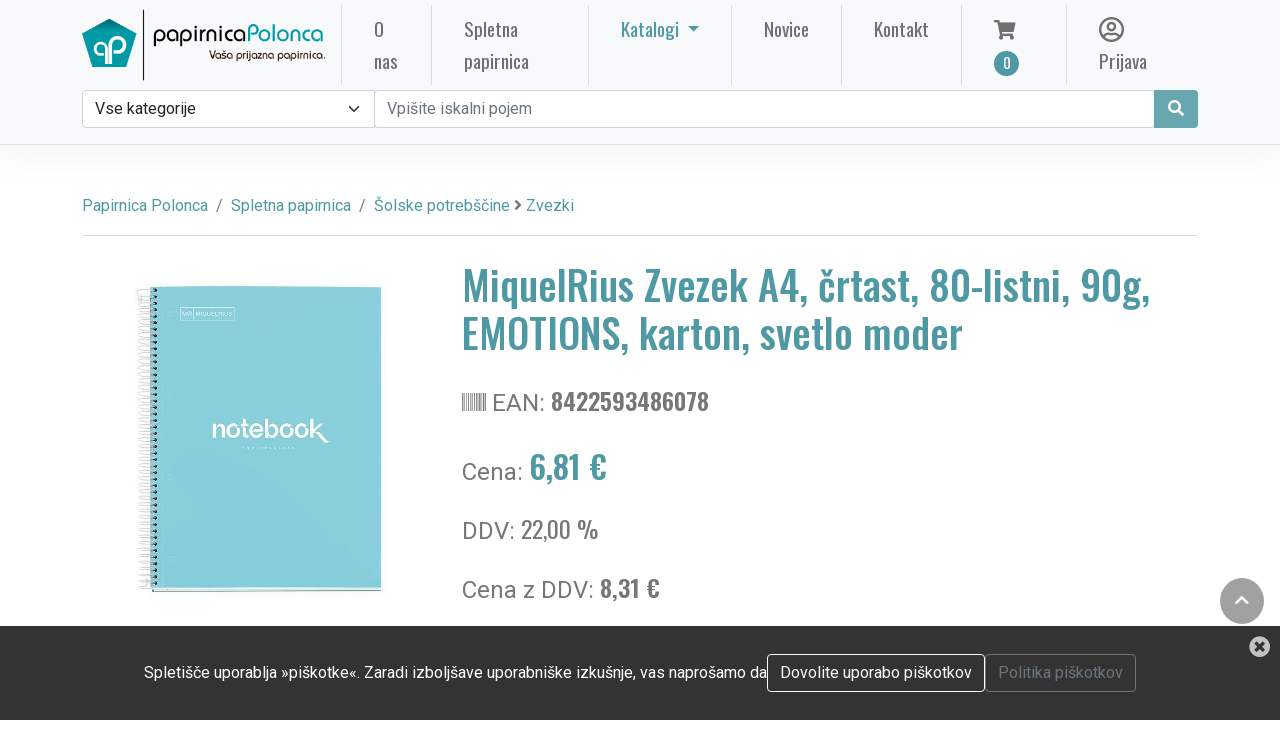

--- FILE ---
content_type: text/html; charset=UTF-8
request_url: https://papirnicapolonca.si/artikel/17180-miquelrius-zvezek-a4-crtast-80-listni-90g-emotions-karton-svetlo-moder-8422593486078/
body_size: 12002
content:

<!doctype html>
<html lang="sl">

<head>
	<meta charset="utf-8">
	<meta http-equiv="x-ua-compatible" content="ie=edge">
	<meta name="language" content="sl">
	<meta name="viewport" content="width=device-width, initial-scale=1, shrink-to-fit=no">
	<base href="https://papirnicapolonca.si">
	<link rel="icon" href="favicon.png" type="image/png">

	<!-- Canonical link -->
	<link rel="canonical" href="https://papirnicapolonca.si" />
	<!-- Favicon - ICO -->
	<link rel="icon" href="favicons/favicon.ico" type="image/ico" />

	<!-- Favicon - Generic -->
	<link rel="apple-touch-icon" sizes="57x57" href="favicons/apple-icon-57x57.png">
	<link rel="apple-touch-icon" sizes="60x60" href="favicons/apple-icon-60x60.png">
	<link rel="apple-touch-icon" sizes="72x72" href="favicons/apple-icon-72x72.png">
	<link rel="apple-touch-icon" sizes="76x76" href="favicons/apple-icon-76x76.png">
	<link rel="apple-touch-icon" sizes="114x114" href="favicons/apple-icon-114x114.png">
	<link rel="apple-touch-icon" sizes="120x120" href="favicons/apple-icon-120x120.png">
	<link rel="apple-touch-icon" sizes="144x144" href="favicons/apple-icon-144x144.png">
	<link rel="apple-touch-icon" sizes="152x152" href="favicons/apple-icon-152x152.png">
	<link rel="apple-touch-icon" sizes="180x180" href="favicons/apple-icon-180x180.png">
	<link rel="icon" type="image/png" sizes="192x192" href="favicons/android-icon-192x192.png">
	<link rel="icon" type="image/png" sizes="32x32" href="favicons/favicon-32x32.png">
	<link rel="icon" type="image/png" sizes="96x96" href="favicons/favicon-96x96.png">
	<link rel="icon" type="image/png" sizes="16x16" href="favicons/favicon-16x16.png">
	<link rel="manifest" href="favicons/manifest.json">
	<meta name="msapplication-TileColor" content="#ffffff">
	<meta name="msapplication-TileImage" content="favicons/ms-icon-144x144.png">
	<meta name="theme-color" content="#ffffff">

	<!-- SEO - general -->
	<title>Papirnica Polonca | Šolske potrebščine > Zvezki | MiquelRius Zvezek A4, črtast, 80-listni, 90g, EMOTIONS, karton, svetlo moder</title>
		<meta name="description" content="Šolske potrebščine > Zvezki">
	<meta name="keywords" content="papir, tonerji, mediji">

	<!-- SEO - facebook -->
	<meta property='og:url' content='https://papirnicapolonca.si/artikel/17180-miquelrius-zvezek-a4-crtast-80-listni-90g-emotions-karton-svetlo-moder-8422593486078/'>
	<meta property='og:site_name' content='Papirnica Polonca'>
	<meta property='og:type' content='article'>
	<meta property='og:title' content='Papirnica Polonca | Šolske potrebščine > Zvezki | MiquelRius Zvezek A4, črtast, 80-listni, 90g, EMOTIONS, karton, svetlo moder'>
	<meta property="og:locale" content="sl" />
	<meta property='og:description' content='Šolske potrebščine > Zvezki'>
	<meta property='og:image' content='https://www.biromat.si/image.ashx?id=MR48607'>

	<!-- SEO - twitter -->
	<meta name="twitter:image" content="https://www.biromat.si/image.ashx?id=MR48607">
	<meta name="twitter:card" content="summary">
	<meta name="twitter:description" content="Šolske potrebščine > Zvezki">
	<meta name="twitter:title" content="Papirnica Polonca | Šolske potrebščine > Zvezki | MiquelRius Zvezek A4, črtast, 80-listni, 90g, EMOTIONS, karton, svetlo moder">

	<!-- SEO - structured data  -->
			<script type="application/ld+json">
			{
				"@context": "http://schema.org",
				"@type": "WebSite",
				"name": "Papirnica Polonca | Šolske potrebščine > Zvezki | MiquelRius Zvezek A4, črtast, 80-listni, 90g, EMOTIONS, karton, svetlo moder",
				"url": "https://papirnicapolonca.si/artikel/17180-miquelrius-zvezek-a4-crtast-80-listni-90g-emotions-karton-svetlo-moder-8422593486078/"
			}
		</script>
	
	<style>
		:root {
			--main_color: rgb(79, 153, 164);
			/* #4F99A4; */
			--main_color_3quarter: rgba(79, 153, 164, .85);
			--main_color_half: rgba(79, 153, 164, .5);
			--main_color_quarter: rgba(79, 153, 164, .125);
			--secondary_color: rgb(85, 85, 89);
			--gray_color: #828282;
			--subfont: "Oswald", sans-serif;
		}
	</style>

	<!--<link rel="stylesheet" href="vendors/bootstrap/bootstrap.min.css">-->
	<link rel="stylesheet" href="assets/bootstrap/bootstrap.min.css" async defer>
	<link rel="stylesheet" href="vendors/fontawesome/css/all.min.css">
	<!--<link rel="stylesheet" href="https://use.fontawesome.com/releases/v5.7.1/css/all.css" integrity="sha384-fnmOCqbTlWIlj8LyTjo7mOUStjsKC4pOpQbqyi7RrhN7udi9RwhKkMHpvLbHG9Sr" crossorigin="anonymous" async defer>-->
	<link rel="stylesheet" href="vendors/themify-icons/themify-icons.css">
	<link rel="stylesheet" href="vendors/linericon/style.css">
	<link rel="stylesheet" href="vendors/owl-carousel/owl.theme.default.min.css">
	<link rel="stylesheet" href="vendors/owl-carousel/owl.carousel.min.css">

	<link rel="stylesheet" href="js/autocomplete/easy-autocomplete.css">
	<link rel="stylesheet" href="cms/production/js/chosen/prism.css">
	<link rel="stylesheet" href="cms/production/js/chosen/chosen.css">
	<link rel="stylesheet" href="cms/production/js/chosen/ImageSelect.css">

	<link rel="stylesheet" href="css/style.css">
	<link href="assets/magnific-popup/magnific-popup.css" rel="stylesheet">
	<link rel="stylesheet" href="custom.css">

	<!-- Analytics -->

	<script defer async src="https://www.googletagmanager.com/gtag/js?id=G-3HWESJ982C"></script>
	<script>
		window.dataLayer = window.dataLayer || [];

		function gtag() {
			dataLayer.push(arguments);
		}
		gtag('js', new Date());

		gtag('config', 'G-3HWESJ982C');
	</script>


</head>

<body>



	<!--================ Start Header Menu Area =================-->

	<header class="header_area">
		<div class="main_menu">


			<nav class="navbar navbar-light navbar-expand-xl bg-light">
				<div class="container">
					<a class="navbar-brand logo_h" href="." title="Domov" alt="Domov"><img src="logo.png" style="height:80px;" alt="Papirnica Polonca"></a>
					<button class="navbar-toggler" type="button" data-bs-toggle="collapse" data-bs-target="#navbarSupportedContent" aria-controls="navbarSupportedContent" aria-expanded="false" aria-label="Toggle navigation">
						<span class="icon-bar"></span>
						<span class="icon-bar"></span>
						<span class="icon-bar"></span>
					</button>

										<div class="collapse navbar-collapse offset" id="navbarSupportedContent">
						<ul class="navbar-nav me-auto"> <!-- <ul class="navbar-nav ml-auto nav-fill"> -->
							<li class="nav-item px-3">
								<a href="o-nas/" class="nav-link px-3">O nas <span class="sr-only">(current)</span></a>
							</li>

							<li class="nav-item px-3">
								<a href="e-trgovina/" class="nav-link px-3">Spletna papirnica</a>
							</li>

							<li class="nav-item dropdown" style="display:none;">
								<a class="nav-link dropdown-toggle" href="#" id="shopDropdown" role="button" data-bs-toggle="dropdown" aria-expanded="false">
									Spletna papirnica								</a>
								<div class="dropdown-menu dropdown-menu-left" aria-labelledby="shopDropdown">

									<div class="dropdown-header fs-4 text">Kategorije izdelkov</div>
									<div class="dropdown-divider"></div>
									<div class="d-md-flex align-items-start justify-content-start">
																				<div>
											<a class='dropdown-item' href='kategorija/arhiviranje-in-organizacija-dokumentov'>Arhiviranje in organizacija dokumentov</a><a class='dropdown-item' href='kategorija/nerazvrsceno'>Nerazvrščeno</a><a class='dropdown-item' href='kategorija/papir-in-papirna-galanterija'>Papir in papirna galanterija</a><a class='dropdown-item' href='kategorija/pisarniska-galanterija'>Pisarniška galanterija</a>										</div>

										<div>
											<a class='dropdown-item' href='kategorija/pisala'>Pisala</a><a class='dropdown-item' href='kategorija/racunalniski-pripomocki-in-mediji'>Računalniški pripomočki in mediji</a><a class='dropdown-item' href='kategorija/pisarniska-tehnika'>Pisarniška tehnika</a><a class='dropdown-item' href='kategorija/tonerji-crnila-trakovi'>Tonerji, črnila, trakovi</a>										</div>

										<div>
											<a class='dropdown-item' href='kategorija/solske-potrebscine'>Šolske potrebščine</a><a class='dropdown-item' href='kategorija/toaletni-program'>Toaletni program</a><a class='dropdown-item' href='kategorija/ostalo'>Ostalo</a>										</div>

										<div>
																					</div>

									</div>
								</div>

							</li>

							
								<li class="nav-item dropdown px-3">
									<a class="nav-link dropdown-toggle px-3" href="#" id="userDropdown" role="button" data-bs-toggle="dropdown" aria-expanded="false">
										Katalogi									</a>
									<div class="dropdown-menu dropdown-menu-left" aria-labelledby="userDropdown">
										<div class="row">
																							<div class="col-12"><a class="dropdown-item" href="./public/catalogues/hidea.pdf" target="_blank">
														<i class="far fa-pdf"></i> hi!dea</a>
												</div>
																							<div class="col-12"><a class="dropdown-item" href="./public/catalogues/eurocom promo-2025.pdf" target="_blank">
														<i class="far fa-pdf"></i> EUROCOM promo 2025</a>
												</div>
																							<div class="col-12"><a class="dropdown-item" href="./public/catalogues/eurocom rokovniki-koledarji-2025.pdf" target="_blank">
														<i class="far fa-pdf"></i> EUROCOM rokovniki, koledarji 2025</a>
												</div>
																							<div class="col-12"><a class="dropdown-item" href="./public/catalogues/katalog_2026_koledarji.pdf" target="_blank">
														<i class="far fa-pdf"></i> Novoletni katalog 2026</a>
												</div>
																							<div class="col-12"><a class="dropdown-item" href="./public/catalogues/Koledarji Rokovniki 2026.pdf" target="_blank">
														<i class="far fa-pdf"></i> DZS koledarji in rokovniki 2026</a>
												</div>
																					</div>
									</div>
								</li>
														<li class="nav-item px-3"><a href="novice/" class="nav-link px-3">Novice</a></li>
							<li class="nav-item px-3"><a href="kontakt/" class="nav-link px-3">Kontakt</a></li>


						</ul>
						<!-- desno -->
						<ul class="navbar-nav">
							<li class="nav-item px-3 basket_container">
								<a href="basket/" class="nav-link px-3" data-bs-toggle="tooltip" data-bs-placement="bottom" title="Košarica">
									<i class="fas fa-shopping-cart"></i><span class="nav-shop__circle">0</span></a>
							</li>

															<li class="nav-item px-3"><a href="prijava/" class="nav-link px-3" data-bs-toggle="tooltip" data-bs-placement="bottom" title="Prijava"><i class="far fa-user-circle fa-lg"></i> Prijava</a></li>
													</ul>
					</div>

				</div>


			</nav>

			    
			<div class="pb-3 bg-light border-bottom">
				<div class="container d-flex d-grid flex-wrap">
					<form action="e-trgovina/" method="post" class="col-12 mb-3 mb-lg-0 d-flex" style="" id="SearchProductForm" name="SearchProductForm">
                        
						<div class="input-group">
							<select class="form-select" name="search_category" id="search_category">
								<option value="0" selected>Vse kategorije</option>
																	<option value="1" >Arhiviranje in organizacija dokumentov</option>
																	<option value="329" >Nerazvrščeno</option>
																	<option value="2" >Papir in papirna galanterija</option>
																	<option value="3" >Pisarniška galanterija</option>
																	<option value="4" >Pisala</option>
																	<option value="5" >Računalniški pripomočki in mediji</option>
																	<option value="6" >Pisarniška tehnika</option>
																	<option value="7" >Tonerji, črnila, trakovi</option>
																	<option value="8" >Šolske potrebščine</option>
																	<option value="9" >Toaletni program</option>
																	<option value="10" >Ostalo</option>
															</select>
                        
							<input class="form-control" type="search" aria-label="Search" id="search_keyword" name="search_keyword" value="" placeholder="Vpišite iskalni pojem">
							
							                            
							<button class="btn btn-primary" type="submit" data-bs-toggle="tooltip" data-bs-placement="bottom" title="Išči" id="SearchProductBtn"><i class="fas fa-search fa-fw"></i></button>
						</div>
						
					</form>
				</div>
			</div>
            
			
			<!-- NOVO START 
			
			<div class="pb-3 bg-light border-bottom">
				<div class="container d-grid flex-wrap">
					<form action="e-trgovina/" method="post" class="row gx-3 gy-2 align-items-center" id="SearchProductForm" name="SearchProductForm">
						<div class="col-md-4">
							<select class="form-select" name="search_category" id="search_category">
								<option selected disabled>Izberite kategorijo</option>
							</select>
                        </div>
                        
                        <div class="col-md-8">
							<div class="input-group">

						    </div>
                        </div>
					</form>
				</div>
			</div>
			NOVO END -->			
		</div>
	</header>
<!-- begin MAIN -->
	<div class="main my-5">
		<div class="container">
		    <!-- begin BREADCRUMBS -->
		    <nav aria-label="breadcrumb">
                <ol class="breadcrumb">
                    <li class="breadcrumb-item"><a href=".">Papirnica Polonca</a></li>
                    <li class="breadcrumb-item"><a href="e-trgovina">Spletna papirnica</a></li>
                    <!--<li class="breadcrumb-item"><a href="kategorija/zvezki">Zvezki</a></li>
                    <li class="breadcrumb-item active">MiquelRius Zvezek A4, črtast, 80-listni, 90g, EMOTIONS, karton, svetlo moder</li>-->
                    <li class="breadcrumb-item"><a href='kategorija/solske-potrebscine' title='Prikaži kategorijo: Šolske potrebščine' data-bs-toggle='tooltip'>Šolske potrebščine</a> <i class='fa fa-angle-right'></i> <a href='kategorija/zvezki' title='Prikaži kategorijo: Zvezki' data-bs-toggle='tooltip'>Zvezki</a></li>
                </ol>
            </nav>
		    <!-- end BREADCRUMBS --> 

			<div class="row">
                     
				<div class="col-lg-4 mt-4 item-image">
				    <div class='mb-4 gallery-item'>
                       <a href='https://www.biromat.si/image.ashx?id=MR48607' class='gallery' title='MiquelRius Zvezek A4, črtast, 80-listni, 90g, EMOTIONS, karton, svetlo moder'>
                           <img class="img-fluid single-product-image" src='https://www.biromat.si/image.ashx?id=MR48607'>
                       </a>
						                    </div>                
                </div>
                
                <div class="col-lg-8 mt-4">
                    <h1 class='mb-4 single-product-title'>MiquelRius Zvezek A4, črtast, 80-listni, 90g, EMOTIONS, karton, svetlo moder</h1>
                    <div class='mb-3 fs-4 text'><i class='fas fa-barcode'></i> EAN: <strong class='subfont'>8422593486078 </strong></div><div class='mb-3 fs-4 text'>Cena: <strong class='fs-2 text subfont main_color'>6,81 €</strong></div><p class='fs-4 text'>DDV: <span class='subfont'>22,00 %</span></p><p class='fs-4 text'>Cena z DDV: <strong class='subfont'>8,31 €</strong></p><br>                    <div class="row">
                                                
                                                
                                                
                                                
                        
                                                <div class='col-md-12' style="margin-top:5px;display:none;" id="already_in_basket">
                                <div class="alert alert-success" role="alert">
                                    <i class="fas fa-shopping-basket"></i> Izdelek je že v nakupovalnem vozičku                                </div>														
                        </div>
                        
                        
                             
                                <form class="row g-3">
                            <input type="hidden" name="id_product" id="id_real_product" value="17180">
                        <label for="new_qty" class="col-lg-1 col-lg-1 form-label text-end" style="padding-top:5px;">Količina</label>

            <div class="col-md-2">
                <input type="number" class="form-control" id="new_qty" name="new_qty" value="1" min="1">
            </div>    
            
            <div class='col-md-7'>
                <button class='btn btn-outline-success btn-block' type='button' id="AddToCartBtn" onclick="UpdateCart(17180);" display:none;>Dodaj v košarico</button>
            </div>
        
            <div class='col-md-2 text-end' style="margin-top:15px;" id="item-quick-buttons">
                                    <a href="javascript:;" style="margin-right: 10px;" class="addtowishlist add-to-popular" onclick="ProcessWishList('addtopopular',17180)" data-bs-toggle="tooltip" data-bs-placement="left" title="Dodaj med priljubljene izdelke"><i class="fas fa-heart fa-2x"></i></a>
                                                    <a href="javascript:;" class="addtowishlist add-to-wishlist" onclick="ProcessWishList('addtowishlist',17180)" data-bs-toggle="tooltip" data-bs-placement="left" title="Dodaj na seznam želja"><i class="fas fa-gift fa-2x"></i></a>
                
                <!-- TUKI BOM ŠE RABU -->
                                            </div>	
        </form>
                                <!-- STARI FORM -->
                        <!-- <form class="row g-3">
                                <label for="new_qty" class="col-lg-2 form-label text-end">Količina</label>
                                <div class="col-md-2"><input type="number" class="form-control" id="new_qty" name="new_qty" value="1" min="1"></div>    
                                
                                <div class='col-md-4'>
                                    <button class='btn btn-outline-success btn-block' type='button' id="AddToCartBtn" onclick="UpdateBasket(17180);" display:none;>Dodaj v košarico</button>
                                </div>
                            
                                <div class='col-md-4 text-end' style="margin-top:5px;">
                                                                                        <a href="javascript:;" class="addtowishlist" onclick="ProcessWishList('addtowishlist',17180)" data-bs-toggle="tooltip" data-placement="left" title="Dodaj na seznam želja"><i class="fa fa-heart fa-2x"></i></a>
                                                                        </div>	
                        </form> -->
                                                <div class="col-12">
                            <div class='col-md-12'><hr class='hr2'><div class='text-justify'>- zvezek A4, 80-listni, 90g papir<br />
- črtast, razmik med črtami 7 mm<br />
- robovi papirja v barvi ovitka<br />
- spiralna vezava<br />
- kartonski ovitek s svetlečim plastificiranim potiskanim papirjem<br />
- posebej neprosojen papir, mikro-perforiran, s 4 luknjami za vstavljanje v mape<br />
- certifikat FSC<br />
<br />
MiquelRius je družinsko podjetje, ustanovljeno leta 1839 v Barceloni, Španiji. Izdelujejo papirne izdelke tako za profesionalne uporabnike kot tudi za študente.<br />
<br />
Podjetje slovi po visoki kakovosti svojih proizvodov.<br />
<br />
https://www.youtube.com/watch?v=PipEQCTEhsU</div></div>                        </div>	                        
                        
                    </div>
                    
                </div>
            </div>
            
            <div class="row">
                                    <div class="section-intro my-5"><h2><span class='section-intro__style'>Sorodni</span>  izdelki</h2><hr></div>

                                          <div class="col-6 col-md-6 col-lg-4 col-xl-3 mb-4">
                        <div class="card text-center card-product">
                          <div class="card-product__img">
                                                        <div class="card-product__img">
                                                               <img class="card-img" src="https://www.mms.si//Documents/Products/9865/330177.jpg" alt="Zvezek mehke platnice A5 črtasti 52 listni">
                            </div>
                            
                            <ul class="xcard-product__imgOverlay">
                              <li><button><i class="ti-search" data-bs-toggle="tooltip" title="Prikaži artikel: Zvezek mehke platnice A5 črtasti 52 listni" onclick="document.location='artikel/19943-zvezek-mehke-platnice-a5-crtasti-52-listni-3859889122023'"></i></button></li>

                                                            <li><button class="add_to_basket" data-bs-toggle="tooltip" title="Dodaj v voziček" onclick="AddToBasket(19943)"><i class="ti-shopping-cart"></i></button></li>
                               

                              
                                                 
                            </ul>
                          </div>
                          <div class="card-body">
                              <p><i class="fas fa-tag"></i> Zvezki</p>
                              <h4 class="card-product__title"><a href="artikel/19943-zvezek-mehke-platnice-a5-crtasti-52-listni-3859889122023" data-bs-toggle="tooltip" title="Prikaži">Zvezek mehke platnice A5 črtasti 52 listni</a></h4>
                                                                                                                              <p class="card-product__price subfont">0,44 €</p>
                                                                                      </div>
                        </div>
                      </div>

                                         <div class="col-6 col-md-6 col-lg-4 col-xl-3 mb-4">
                        <div class="card text-center card-product">
                          <div class="card-product__img">
                                                        <div class="card-product__img">
                                                               <img class="card-img" src="https://www.mms.si//Documents/Products/8200/330009.jpg" alt="Zvezek matematiko obr.4 za 1. in 2. razred Mar-Mar">
                            </div>
                            
                            <ul class="xcard-product__imgOverlay">
                              <li><button><i class="ti-search" data-bs-toggle="tooltip" title="Prikaži artikel: Zvezek matematiko obr.4 za 1. in 2. razred Mar-Mar" onclick="document.location='artikel/19327-zvezek-matematiko-obr-4-za-1-in-2-razred-mar-mar-3859889122092'"></i></button></li>

                                                            <li><button class="add_to_basket" data-bs-toggle="tooltip" title="Dodaj v voziček" onclick="AddToBasket(19327)"><i class="ti-shopping-cart"></i></button></li>
                               

                              
                                                 
                            </ul>
                          </div>
                          <div class="card-body">
                              <p><i class="fas fa-tag"></i> Zvezki</p>
                              <h4 class="card-product__title"><a href="artikel/19327-zvezek-matematiko-obr-4-za-1-in-2-razred-mar-mar-3859889122092" data-bs-toggle="tooltip" title="Prikaži">Zvezek matematiko obr.4 za 1. in 2. razred Mar-Mar</a></h4>
                                                                                                                              <p class="card-product__price subfont">0,35 €</p>
                                                                                      </div>
                        </div>
                      </div>

                                         <div class="col-6 col-md-6 col-lg-4 col-xl-3 mb-4">
                        <div class="card text-center card-product">
                          <div class="card-product__img">
                                                        <div class="card-product__img">
                                                               <img class="card-img" src="https://www.mms.si//Documents/Products/9870/teke_tvrdi_uvez_jednobojne.jpg" alt="Zvezek a4 tp n.karo 96 listni sortirano">
                            </div>
                            
                            <ul class="xcard-product__imgOverlay">
                              <li><button><i class="ti-search" data-bs-toggle="tooltip" title="Prikaži artikel: Zvezek a4 tp n.karo 96 listni sortirano" onclick="document.location='artikel/19948-zvezek-trde-platnice-a4-karo-98-listni-enobarvni-3858888470159'"></i></button></li>

                                                            <li><button class="add_to_basket" data-bs-toggle="tooltip" title="Dodaj v voziček" onclick="AddToBasket(19948)"><i class="ti-shopping-cart"></i></button></li>
                               

                              
                                                 
                            </ul>
                          </div>
                          <div class="card-body">
                              <p><i class="fas fa-tag"></i> Zvezki</p>
                              <h4 class="card-product__title"><a href="artikel/19948-zvezek-trde-platnice-a4-karo-98-listni-enobarvni-3858888470159" data-bs-toggle="tooltip" title="Prikaži">Zvezek a4 tp n.karo 96 listni sortirano</a></h4>
                                                                                                                              <p class="card-product__price subfont">2,90 €</p>
                                                                                      </div>
                        </div>
                      </div>

                                         <div class="col-6 col-md-6 col-lg-4 col-xl-3 mb-4">
                        <div class="card text-center card-product">
                          <div class="card-product__img">
                                                        <div class="card-product__img">
                                                               <img class="card-img" src="https://www.mms.si//Documents/Products/9834/teke_tvrdi_uvez_jednobojne.jpg" alt="Zvezek trde platnice A4 visoki karo 288 listni">
                            </div>
                            
                            <ul class="xcard-product__imgOverlay">
                              <li><button><i class="ti-search" data-bs-toggle="tooltip" title="Prikaži artikel: Zvezek trde platnice A4 visoki karo 288 listni" onclick="document.location='artikel/19924-zvezek-trde-platnice-a4-visoki-karo-288-listni-3858888471255'"></i></button></li>

                                                            <li><button class="add_to_basket" data-bs-toggle="tooltip" title="Dodaj v voziček" onclick="AddToBasket(19924)"><i class="ti-shopping-cart"></i></button></li>
                               

                              
                                                 
                            </ul>
                          </div>
                          <div class="card-body">
                              <p><i class="fas fa-tag"></i> Zvezki</p>
                              <h4 class="card-product__title"><a href="artikel/19924-zvezek-trde-platnice-a4-visoki-karo-288-listni-3858888471255" data-bs-toggle="tooltip" title="Prikaži">Zvezek trde platnice A4 visoki karo 288 listni</a></h4>
                                                                                                                              <p class="card-product__price subfont">12,09 €</p>
                                                                                      </div>
                        </div>
                      </div>

                                   
            </div>

		</div>
	</div>
<!-- end MAIN -->
<!--
   <div class="row">
    <div class="col-md-2 col-sm-4 col-xs-4 text-center px-1 mb-2">
        <img src='public/payments/MasterCard.png' class="img-fluid" data-toggle="tooltip" title="MasterCard">
    </div>
    <div class="col-md-2 col-sm-4 col-xs-4 text-center px-1 mb-2">
        <img src='public/payments/visa.png' class="img-fluid" data-toggle="tooltip" title="Visa Secure">
    </div>
    <div class="col-md-2 col-sm-4 col-xs-4 text-center px-1 mb-2">
        <img src='public/payments/PayPal.jpg' class="img-fluid" data-toggle="tooltip" title="PayPal">
    </div>
    <div class="col-md-2 col-sm-4 col-xs-4 text-center px-1 mb-2">
        <img src='public/payments/upn.png' class="img-fluid" data-toggle="tooltip" title="UPN/SEPA">
    </div>
    <div class="col-md-2 col-sm-4 col-xs-4 text-center px-1 mb-2">
        <img src='public/payments/scan_pay.png' class="img-fluid" data-toggle="tooltip" title="Slikaj in plačaj">
    </div>
</div>
 -->
  
  <!--================ Start footer Area  =================-->	
	<footer class="footer">
		<div class="footer-area">
			<div class="container">
				<div class="row section_gap">
					<div class="col-lg-8 col-md-6 col-sm-6">
						<div class="single-footer-widget tp_widgets">
                                                        <!--
							<h4 class="footer_title large_title">O nas</h4>
							<p>Papirnica POLONCA je podjetje, ki se je iz majhne trgovinice v dvaindvajsetih letih razvilo v uspešno, kupcem in poslovnim partnerjem prijazno razvojno usmerjeno podjetje.</p>
							-->

                            <p class="footer-txt">
                            Naložbo sofinancirata Republika Slovenija in Evropska unija iz Evropskega sklada za regionalni razvoj v okviru Vavčerja za digitalni marketing, v okviru katerega so bili sofinancirani naslednji projekti:
                            <ul class="footer-txt">
                                <li>Spletna stran</li>
                                <li>Mobilna aplikacija</li>
                                <li>Spletna trgovina</li>
                                <li>Rezervacijski sistem</li>
                            </ul>
                            </p>
                            <div class="row mt-5">
                                <div class="col-4"><a href="https://www.podjetniskisklad.si/" title="SPS" target="_blank" alt="SPS"><img src="public/logo-SPS.png" class="img-fluid footer-img" alt="SPS"></a></div>
                                <div class="col-4"><a href="https://www.gov.si/drzavni-organi/ministrstva/ministrstvo-za-gospodarski-razvoj-in-tehnologijo/" title="MGRT" target="_blank"><img src="public/mgrt.png" class="img-fluid footer-img" alt="MGRT"></a></div>
                                <div class="col-4"><a href="https://ec.europa.eu/regional_policy/sl/funding/erdf/" title="EKP" target="_blank"><img src="public/ekp_sklad.png" class="img-fluid footer-img" alt="EKP"></a></div>                         
                            </div>
                            
                            <div class="row mt-3">                            
                                <div class="col-md-4 offset-md-4"><a href="https://play.google.com/store/apps/details?id=com.x8000plus.papirnicapolonca" title="Google Play" target="_blank"><img src="public/google_store-slo.png" class="img-fluid" alt="Google Play"></a></div>                                
                            </div>
                            
                           <div class="row mt-4">
                            <div class="col-md-12 mb-2">
                                <div class="footer-links"><p class="footer-txt text-center">Načini plačila</p></div>
                            </div>
                            
                            <div class="col text-center px-1 mb-2">
                                <img src='public/payments/MasterCard.png' class="img-fluid" data-bs-toggle="tooltip" title="MasterCard">
                            </div>
                            <div class="col text-center px-1 mb-2">
                                <img src='public/payments/visa.png' class="img-fluid" data-bs-toggle="tooltip" title="Visa Secure">
                            </div>
                            <div class="col text-center px-1 mb-2">
                                <img src='public/payments/PayPal.jpg' class="img-fluid" data-bs-toggle="tooltip" title="PayPal">
                            </div>
                            <div class="col text-center px-1 mb-2">
                                <img src='public/payments/upn.png' class="img-fluid" data-bs-toggle="tooltip" title="UPN/SEPA">
                            </div>
                            <div class="col text-center px-1 mb-2">
                                <img src='public/payments/scan_pay.png' class="img-fluid" data-bs-toggle="tooltip" title="Slikaj in plačaj">
                            </div>
                        </div>                            
                            
						</div>
					</div>
					<!--
					<div class="offset-lg-1 col-lg-2 col-md-6 col-sm-6">
						<div class="single-footer-widget tp_widgets">
							<h4 class="footer_title">Hitre povezave</h4>
							<ul class="list">
								<li><a href=".">Domov</a></li>
																<li><a href="dostava">Dostava</a></li>
																<li><a href="reklamacije">Reklamacije</a></li>
																<li><a href="pogoji-poslovanja">Pogoji poslovanja</a></li>
																<li><a href="politika-piskotkov">Politika piškotkov</a></li>
																<li><a href="politika-zasebnosti">Politika zasebnosti</a></li>
															</ul>
						</div>
					</div>
					
					<div class="col-lg-2 col-md-6 col-sm-6">
						<div class="single-footer-widget instafeed">
							<h4 class="footer_title">Izpostavljeni izdelki</h4>
							<ul class="list instafeed d-flex flex-wrap">
                                							
								    <li><a href="artikel/2-aparat-za-spiralno-vezavo-gbc-combbind-c100-pvc-spirala-5028252371810" data-toggle="tooltip" title="Prikaži izdelek"><img src="https://www.pigo.si/pic/product/l/5028252371810.jpg" alt="GBC Aparat za vezavo CombBind 100" class="footer_sm_img"></a></li>
															
								    <li><a href="artikel/3-aparat-za-spiralno-vezavo-gbc-combbind-c110-pvc-spirala-5028252371827" data-toggle="tooltip" title="Prikaži izdelek"><img src="https://www.pigo.si/pic/product/l/5028252371827.jpg" alt="Aparat za špiralno vezavo gbc combbind c110 pvc špirala" class="footer_sm_img"></a></li>
															
								    <li><a href="artikel/8116-spenjac-kovinski-klesce-deli-39803-6935205398031" data-toggle="tooltip" title="Prikaži izdelek"><img src="https://www.pigo.si/pic/product/l/6935205398031.jpg" alt="Spenjač kovinski klešče deli 39803" class="footer_sm_img"></a></li>
															
								    <li><a href="artikel/24056-papir-fotokopirni-a4-bmo-april-500-1" data-toggle="tooltip" title="Prikaži izdelek"><img src="./public/products/slika papir.jpg" alt="Papir fotokopirni A4 BMO april 500/1" class="footer_sm_img"></a></li>
															
								    <li><a href="artikel/24685-mapa-stapler-polovicna-modra-4014481501013" data-toggle="tooltip" title="Prikaži izdelek"><img src="./public/products/mapa stapler.jpg" alt="Mapa za načrte polovična falken MODRA" class="footer_sm_img"></a></li>
															
								    <li><a href="artikel/24689-reg-sam-donau-a5-80-rumen" data-toggle="tooltip" title="Prikaži izdelek"><img src="./public/products/SLIKA.jpg" alt="REG.SAM.DONAU A5/80 RUMEN" class="footer_sm_img"></a></li>
								
							</ul>
						</div>
					</div>
					-->
					<div class="offset-lg-1 col-lg-3 col-md-6 col-sm-6">
						<div class="single-footer-widget tp_widgets">
							<h4 class="footer_title">Kontakt</h4>
							<div class="ml-40">
								<p class="sm-head">
									<span class="ti-home"></span>
									Papirnica Polonca								</p>
								<p>Bistriška cesta 56<br>2319 Poljčane, Slovenija</p>
	
								<p class="sm-head">
									<span class="ti-headphone"></span> <!-- <i class="ti-email"></i> -->
									Telefon								</p>
								<p>
									(02) 802 64 81, 
									051 300 155								</p>
	
								<p class="sm-head">
									<span class="ti-email"></span>
									E-naslov								</p>
								<p><a href="mailto:info@papirnicapolonca.si">info@papirnicapolonca.si</a>
																    <br><a href="mailto:narocanje@papirnicapolonca.si">narocanje@papirnicapolonca.si</a>
																</p>
								<p class="sm-head">
									<span class="ti-facebook"></span>
									Facebook
								</p>
																<p><a href="https://www.facebook.com/papirnica.polonca" target="_blank">@papirnica.polonca</a></p>
									
                                <p class="sm-head" style="border-top: 1px solid #999; padding-top: 1em;">
                                <span class="fas fa-university"></span>
                                IBAN: SI 56 0441 1011 0521 875<br>Nova kreditna banka Maribor d.d., BIC: KBMASI2X</p>
							</div>
							<!-- veljavnost do 27.10.2023 -->
													</div>
					</div>
				</div>
				<div class="row mt-5">
                    <div class="col-12">
                    <div class="footer-links text-center">
                    <a href='dostava'>Dostava</a><a href='reklamacije'>Reklamacije</a><a href='pogoji-poslovanja'>Pogoji poslovanja</a><a href='politika-piskotkov'>Politika piškotkov</a><a href='politika-zasebnosti'>Politika zasebnosti</a>                    </div>
                    </div>
                </div>
			</div>
		</div>
		<div class="footer-bottom">
			<div class="container">
				<div class="row d-flex">
					<p class="col-lg-12 footer-text text-center">
                    &copy; Papirnica Polonca, Vse pravice pridržane | Izdelava: <a href="https://8000plus.si" target="_blank">8000plus d.o.o.</a>
                    </p>
				</div>
			</div>
		</div>
	</footer>
	
   	
	
            <div id="cookie_div">
            <a id="close_cookie_div" href="javascript:;" onclick="HideCookieMsg();" data-bs-placement="left" data-bs-toggle="tooltip" title="Zapri obvestilo"><i class="fas fa-times-circle fa-lg"></i></a>
            <div class="d-flex flex-wrap justify-content-center align-items-center gap-3">
                <span class="text-cookie">Spletišče uporablja »piškotke«. Zaradi izboljšave uporabniške izkušnje, vas naprošamo da</span>
                <a href="javascript:;" onclick="CookieAction('set')" class="btn btn-outline-light" id="accept_cookie">Dovolite uporabo piškotkov</a>
                                    <a href='politika-piskotkov/' class='btn btn-outline-secondary'>Politika piškotkov</a>
                            </div>
        </div>
        
 
    	
	<!--================ End footer Area  =================-->
  <!--<script src="vendors/jquery/jquery-3.2.1.min.js"></script>-->
  <script src="https://cdnjs.cloudflare.com/ajax/libs/jquery/3.6.1/jquery.min.js" integrity="sha512-aVKKRRi/Q/YV+4mjoKBsE4x3H+BkegoM/em46NNlCqNTmUYADjBbeNefNxYV7giUp0VxICtqdrbqU7iVaeZNXA==" crossorigin="anonymous" referrerpolicy="no-referrer"></script>
  <!--<script src="assets/bootstrap/bootstrap.bundle.min.js" crossorigin="anonymous"></script>-->
  <script src="assets/bootstrap/bootstrap.bundle.min.js" integrity="sha384-ka7Sk0Gln4gmtz2MlQnikT1wXgYsOg+OMhuP+IlRH9sENBO0LRn5q+8nbTov4+1p" crossorigin="anonymous"></script>
  <!--<script src="vendors/bootstrap/bootstrap.bundle.min.js"></script>-->
  <!-- <script src="vendors/skrollr.min.js"></script> -->
  <script src="vendors/owl-carousel/owl.carousel.min.js"></script>
  
    <script src="cms/production/js/chosen/chosen.jquery.js" type="text/javascript"></script>
    <script src="cms/production/js/chosen/prism.js" type="text/javascript" charset="utf-8"></script>
    <script src="cms/production/js/chosen/init.js" type="text/javascript" charset="utf-8"></script>
    <script src="cms/production/js/chosen/ImageSelect.jquery.js" type="text/javascript"></script>
    
    <script src="js/autocomplete/jquery.easy-autocomplete.min.js"></script>
  
    <script src="assets/magnific-popup/jquery.magnific-popup.js"></script>

    <script type="text/javascript" charset="utf8" src="https://cdnjs.cloudflare.com/ajax/libs/bootstrap-treeview/1.2.0/bootstrap-treeview.min.js"></script>
    <script src="eshop.js?version=2"></script>
    <script src="js/main.js"></script>

    <a href="javascript:;" id="scrollup" data-bs-toggle="tooltip" data-bs-placement="left" title="Nazaj na vrh" style="display: inline;"><i class="fas fa-chevron-up"></i></a>

	<!-- Button trigger modal 
<button type="button" class="btn btn-primary" data-bs-toggle="modal" data-bs-target="#new_my_product">
  Launch static backdrop modal
</button>
-->
<!-- Modal -->
<div class="modal fade" id="new_my_product" data-bs-backdrop="static" data-bs-keyboard="false" tabindex="-1" aria-labelledby="new_my_productLabel" aria-hidden="true">
  <div class="modal-dialog modal-dialog-centered">
    <div class="modal-content">
      <div class="modal-header">
        <h5 class="modal-title text-center" id="new_my_productLabel">Artikel</h5>
        <!--<button type="button" class="btn-close" data-bs-dismiss="modal" aria-label="Close"></button>-->
      </div>
      <div class="modal-body">
        <div id="new_my_product_content" class="text-center"><i class="fa fa-spinner fa-spin fa-2x"></i></div>
      </div>
      <div class="modal-footer text-center">
        <button type="button" class="btn btn-outline-secondary" data-bs-dismiss="modal">Zapri</button>
      </div>
    </div>
  </div>
</div>
	
  	<script type="text/javascript">

  		$(function() {
         
        var treeData = null;
            
        function Slauc(response) {
            treeData = response;
            //var output = JSON.stringify(treeData, null, 2);
            //$('#treeview-result').html("<hr>"+output);              
        }
            
        $.ajax({
            type: "GET",  
            url: "ajax_get_category_tree.php",
            dataType: "json",
            async: false,
            cache: false,
            beforeSend: function() {
                $('#treeview-result').html('<i class="fas fa-spinner fa-spin fa-lg"></i><br>');
            },
            success: function(response, treeData)  {
                //treeData = response;
                Slauc(response);
            }   
        });
 

        /* SEARCH CATEGORIES */
        var $searchableTree = $('#treeview-searchable').treeview({
            data: treeData, 
            levels:1, 
            enableLinks: true, 
            expandIcon: 'fas fa-chevron-down',
            collapseIcon: 'fas fa-chevron-up',              
        });

        var search = function(e) {
          var pattern = $('#input-search').val();
          var options = {
            ignoreCase: true,
            exactMatch: false,
            revealResults: true
          };
          var results = $searchableTree.treeview('search', [ pattern, options ]);
        }

        $('#btn-search').on('click', search);
        $('#input-search').on('keyup', search);

        $('#btn-clear-search').on('click', function (e) {
          $searchableTree.treeview('clearSearch');
          $('#input-search').val('');
          $('#search-output').html('');
          $('#treeview-searchable').treeview('collapseAll', { silent: true })
        });
        /* SEARCH CATEGORIES */

  		});
  	</script>
	
  <script>
      
(function () {
  'use strict'

  // Fetch all the forms we want to apply custom Bootstrap validation styles to
  var forms = document.querySelectorAll('.needs-validation')

  // Loop over them and prevent submission
  Array.prototype.slice.call(forms)
    .forEach(function (form) {
      form.addEventListener('submit', function (event) {
        if (!form.checkValidity()) {
          event.preventDefault()
          event.stopPropagation()
        }

        form.classList.add('was-validated')
      }, false)
    })
})()

$(window).scroll(function() {
    if ($(this).scrollTop() > 100) {
        $('#scrollup').fadeIn();
    } else {
        $('#scrollup').fadeOut();
    }
});

$('#scrollup').click(function() {
    $("html, body").animate({
        scrollTop: 0
    }, 500);
    return false;
});
      
      
$(document).mouseup(function(e) {
    var container = $("#sub_panel");
    // if the target of the click isn't the container nor a descendant of the container
    if (!container.is(e.target) && container.has(e.target).length === 0) {
        container.hide();
    }
});
      
$(document).ready(function() { // document START
    
    setTimeout(function() {
        $("#load_page").hide();
    }, 1000);	
    
    //$("#load_page").hide();
    
    var tooltipTriggerList = [].slice.call(document.querySelectorAll('[data-bs-toggle="tooltip"]'))
    var tooltipList = tooltipTriggerList.map(function (tooltipTriggerEl) {
      return new bootstrap.Tooltip(tooltipTriggerEl)
    })
    
    var popoverTriggerList = [].slice.call(document.querySelectorAll('[data-bs-toggle="popover"]'))
    var popoverList = popoverTriggerList.map(function (popoverTriggerEl) {
      return new bootstrap.Popover(popoverTriggerEl)
    })
    
    $('.main_category').click(function() {
        var id_category = $(this).attr('rel');
        $(".sub_panel").html('<i class="fa fa-spinner fa-spin fa-2x"></i>');
        /* */
        $.ajax({
            url: "ajax_show_subcategories.php?idx="+id_category,
            cache: false,
            type: "post",
            success: function (response) {
                var obj = jQuery.parseJSON(response);
                if (parseInt(obj.result) === 1) {
                    $(".sub_panel").html(obj.html);
                }
            }
        });
        
        $(".sub_panel").show();
        return false;
    });
    
    /* category TREE */
    
        var treeData;
        $.ajax({
            type: "GET",  
            url: "ajax_get_category_tree.php",
            dataType: "json",
            cache: false,
            beforeSend: function() {
                $('#treeview_json').html('<i class="fas fa-spinner fa-spin fa-lg"></i><br>');
            },
            success: function(response)  {
              initTree(response);
            }   
        });

        function initTree(treeData) {
            $('#treeview_json').treeview({
                data: treeData, 
                levels:1, 
                enableLinks: true, 
                expandIcon: 'glyphicon glyphicon-plus-sign',
                expandIcon: 'fas fa-plus-circle',
                collapseIcon: 'glyphicon glyphicon-minus-sign',
                collapseIcon: 'fas fa-minus-circle',
            });
        }
        
        $("#open_categories_tree").click(function () {
            $("#category-container").toggle("slow");
        });
        
        $("#shop_open_categories_tree, #shop_close_categories_tree").click(function () {
            $("#category-container").slideToggle("fast");
        });
    
     /* category TREE */   

    $(".gallery-item, .gallery").magnificPopup({
        delegate: 'a',
        type: 'image',
        gallery: {
            enabled: true,
            navigateByImgClick: true,
            preload: [0, 1],
            tCounter: '<span class="mfp-counter">%curr% / %total%</span>'
        },
        image: {
            titleSrc: 'title',
            tError: 'Ne morem prikazati fotografije!'
        }
    });

    $('#open_popup_gallery').click(function() {
        $('.gallery-item, .gallery').magnificPopup('open', 0);
    });
    
    $('#categories_right_slide_action').click(function() {
        var x = $("#categories_right").css("right");
        if(x=="0px") {
            $("#categories_right").animate( {right: '-150px'} );
             $("#categories_right_slide").animate( {right: '0px'} );
        } else { 
            $("#categories_right").animate( {right: '0px'} );
            $("#categories_right_slide").animate( {right: '150px'} );
        }
    });
    

    $("#newsletter_email").keyup(function () {
        var email = $(this).val();
        if (isEmail(email))
            $("#add_newsletter").attr('disabled', false);
        else
            $("#add_newsletter").attr('disabled', true);
    });
    
    $("#privacy").click(function () {
        var email = $("#newsletter_email").val();
        var privacy = 0;
        if ($("#privacy").is(':checked')) privacy = 1;
        
        //alert("Privacy: "+privacy);
        if (isEmail(email) && privacy === 1)
            $("#add_newsletter").attr('disabled', false);
        else
            $("#add_newsletter").attr('disabled', true);
    });    

    $(".pw_check").keyup(function() {
        // alert("Keyup");
        if ($("#new_pw").val() == $("#new_pw2").val()) {
            $('#pw_ok').removeClass('fa fa-ban fa-2x').addClass('fa fa-check-circle fa-2x');
            $("#pw_ok").css("color", "#5cb854");
            //$('#pw_ok').prop('title', 'Gesli sta enaki'); $('#pw_ok').prop('data-original-title', 'Gesli sta enaki');

            $("#pw_ok").show();
            $("#new_pw2").removeClass("input_error");
        } else {
            $('#pw_ok').removeClass('fa fa-check-circle fa-2x').addClass('fa fa-ban fa-2x');
            $("#pw_ok").css("color", "#ff0000");
            $("#pw_ok").show();
        }
        if ($("#new_pw").val() == "" && $("#new_pw2").val() == "") $("#pw_ok").hide();
    });            

});   
      
function isEmail(email) {
    return /^((([a-z]|\d|[!#\$%&'\*\+\-\/=\?\^_`{\|}~]|[\u00A0-\uD7FF\uF900-\uFDCF\uFDF0-\uFFEF])+(\.([a-z]|\d|[!#\$%&'\*\+\-\/=\?\^_`{\|}~]|[\u00A0-\uD7FF\uF900-\uFDCF\uFDF0-\uFFEF])+)*)|((\x22)((((\x20|\x09)*(\x0d\x0a))?(\x20|\x09)+)?(([\x01-\x08\x0b\x0c\x0e-\x1f\x7f]|\x21|[\x23-\x5b]|[\x5d-\x7e]|[\u00A0-\uD7FF\uF900-\uFDCF\uFDF0-\uFFEF])|(\\([\x01-\x09\x0b\x0c\x0d-\x7f]|[\u00A0-\uD7FF\uF900-\uFDCF\uFDF0-\uFFEF]))))*(((\x20|\x09)*(\x0d\x0a))?(\x20|\x09)+)?(\x22)))@((([a-z]|\d|[\u00A0-\uD7FF\uF900-\uFDCF\uFDF0-\uFFEF])|(([a-z]|\d|[\u00A0-\uD7FF\uF900-\uFDCF\uFDF0-\uFFEF])([a-z]|\d|-|\.|_|~|[\u00A0-\uD7FF\uF900-\uFDCF\uFDF0-\uFFEF])*([a-z]|\d|[\u00A0-\uD7FF\uF900-\uFDCF\uFDF0-\uFFEF])))\.)+(([a-z]|[\u00A0-\uD7FF\uF900-\uFDCF\uFDF0-\uFFEF])|(([a-z]|[\u00A0-\uD7FF\uF900-\uFDCF\uFDF0-\uFFEF])([a-z]|\d|-|\.|_|~|[\u00A0-\uD7FF\uF900-\uFDCF\uFDF0-\uFFEF])*([a-z]|[\u00A0-\uD7FF\uF900-\uFDCF\uFDF0-\uFFEF])))$/i.test(email);
}      
      
function newsletter_subscribe() {
    //$("#add_newsletter").attr('disabled', false);
    $("#nl_result").html("");
    var podatki = $("#newslettersForm").serialize();  
    $.ajax({
        url: "ajax-add-subscriber.php",
        cache: false,
        type: "post",
        data: podatki,
        success: function (response) {
            var obj = jQuery.parseJSON(response);
            $("#nl_result").html("" + obj.html + "");
            if (parseInt(obj.result) === 1) {
                $("#newslettersForm").hide();
                $("#nl-txt").hide();
            }
        }
    });

}
      
function LoginCheck(redirect = ".") {
	var $ = jQuery;
	$("#error_txt").fadeOut();
	var user = $("#user").val();
	var userp = $("#userp").val();
	var rememberme = $("#rememberme").val();
	var btn_txt = $("#login_user").html();
    
    
	$("#login_user").html("<i class='fas fa-spinner fa-spin fa-lg'></i>&nbsp;"+btn_txt);
	//alert(btn_txt);
	$.ajax({
		url: "ajax_checkuser.php?user="+user+"&userp="+userp+"&rememberme="+rememberme, //formURL,
		type: "POST",
        cache: false,     
		success: function(data) {
			if (parseInt(data) == 1) {
				// dobi podatke iz naveze
				document.location.href = redirect;
			} else {
				$("#login_user").html(btn_txt);
				var objekt = $("#error_txt");
				GetMessage("Vpisan E-mail in geslo ne ustrezata!", objekt, 0);
				$("#error_txt").fadeIn();
			}
		}
	});
	return false;
}
      
function ForgottenCheck() {
	var $ = jQuery;
	var fmail = $("#user").val();
	$("#error_txt2").fadeOut();
	$.ajax({
		url: "ajax_checkuser.php?fmail="+fmail, // formURL,
		type: "POST",
        cache: false,
		beforeSend: function() {
            $('.loader').show();
		},
		complete: function() {
			$('.loader').hide();
		}
        }).done(function(data) {
			if (parseInt(data) == 1) {
				var objekt = $("#error_txt");
				var msg = GetMessage("Na vpisan e-naslov so bili poslani prijavni podatki.", objekt, 1);
				$("#error_txt").fadeIn();
			} else {
				var objekt = $("#error_txt");
				GetMessage("Vpisan e-naslov ne obstaja v zbirki ali ni pravilen!", objekt, 0);
				$("#error_txt").fadeIn();
			}        
	});
	return false;
}      
      
var msg_out = "";
function GetMessage(msg, div, ok) {
	//alert(msg);
	// msg_out = "";
	$.ajax({
		url: "ajax_get_message.php?msg=" + msg + "&ok=" + ok,
		cache: false,
		success: function(html) {
			var msg_out = html;
			//alert(msg_out);
			$(div).html(msg_out);
		}
	});
	// return msg_out;
}
</script>
</body>
</html>